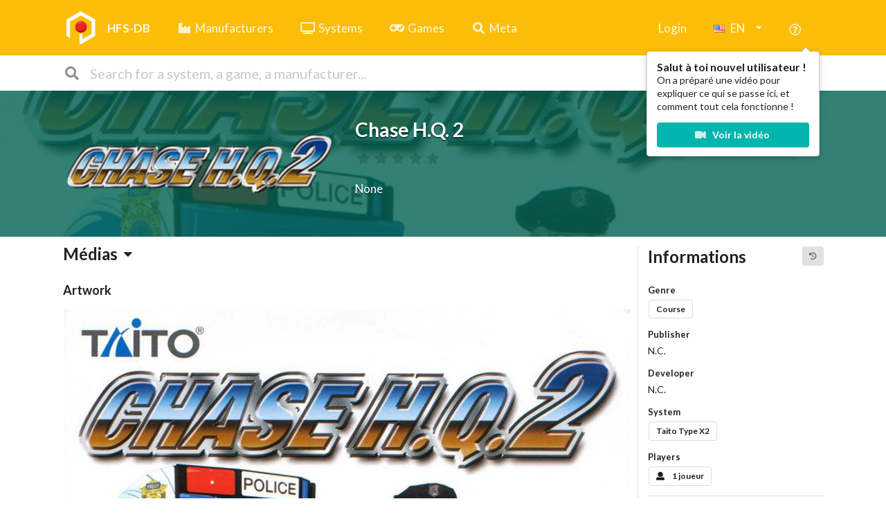

--- FILE ---
content_type: text/html; charset=utf-8
request_url: https://db.hfsplay.fr/games/75270-chase-hq-2?lang=en
body_size: 65370
content:










<!doctype html>
<html lang="en">
<head>
    
    <meta charset="UTF-8">
    <meta name="viewport" content="width=device-width, user-scalable=no, initial-scale=1.0, maximum-scale=1.0, minimum-scale=1.0">
    <meta http-equiv="X-UA-Compatible" content="ie=edge">


    <!-- Statics -->
    <link rel="stylesheet" href="/static/semantic.min.css">
    <link rel="stylesheet" href="/static/css/style.css">
    <link rel="stylesheet" href="/static/jquery-ui/jquery-ui.css"/>
    <link rel="stylesheet" href="/static/jquery-ui/jquery-ui.theme.css"/>

    <link rel="stylesheet" href="/static/jquery.toast.css">
    <link rel="stylesheet" href="/static/css/dropzone.css"/>

    <script src="/jsi18n/"></script>
    <script src="/static/jquery-3.2.0.min.js"></script>
    <script src="/static/jquery-ui/jquery-ui.js"></script>
    <script src="/static/jquery.toast.js"></script>
    <script src="/static/semantic.min.js"></script>
    <script src="/static/dropzone.js"></script>
    <script src="/static/hotkeys.min.js"></script>
    <script src="/static/imagesloaded.pkgd.min.js"></script>
    <script src="/static/hash/crc32.js"></script>
    <script src="/static/hash/forge.min.js"></script>

    <link rel="apple-touch-icon" sizes="57x57" href="/static/img/favicon/apple-icon-57x57.png">
    <link rel="apple-touch-icon" sizes="60x60" href="/static/img/favicon/apple-icon-60x60.png">
    <link rel="apple-touch-icon" sizes="72x72" href="/static/img/favicon/apple-icon-72x72.png">
    <link rel="apple-touch-icon" sizes="76x76" href="/static/img/favicon/apple-icon-76x76.png">
    <link rel="apple-touch-icon" sizes="114x114" href="/static/img/favicon/apple-icon-114x114.png">
    <link rel="apple-touch-icon" sizes="120x120" href="/static/img/favicon/apple-icon-120x120.png">
    <link rel="apple-touch-icon" sizes="144x144" href="/static/img/favicon/apple-icon-144x144.png">
    <link rel="apple-touch-icon" sizes="152x152" href="/static/img/favicon/apple-icon-152x152.png">
    <link rel="apple-touch-icon" sizes="180x180" href="/static/img/favicon/apple-icon-180x180.png">
    <link rel="icon" type="image/png" sizes="192x192"  href="/static/img/favicon/android-icon-192x192.png">
    <link rel="icon" type="image/png" sizes="32x32" href="/static/img/favicon/favicon-32x32.png">
    <link rel="icon" type="image/png" sizes="96x96" href="/static/img/favicon/favicon-96x96.png">
    <link rel="icon" type="image/png" sizes="16x16" href="/static/img/favicon/favicon-16x16.png">
    <link rel="manifest" href="/static/img/favicon/manifest.json">
    <meta name="msapplication-TileColor" content="#ffffff">
    <meta name="msapplication-TileImage" content="/ms-icon-144x144.png">
    <meta name="theme-color" content="#ffffff">

    <!-- SEO -->
    
      <title>Chase H.Q. 2 — HFS DB</title>
      <meta name="description" content="None">
      <meta name="og:description" content="None">
      <meta property="og:title" content="Chase H.Q. 2 — HFS DB" />
      <meta property="og:type" content="VideoGame" />
      
        <meta property="og:image" content="/files/2019/07/15/Chase_H.Q._2-01_f7cwq5B.png" />
      
    
      <meta property="og:url" content="https://db.hfsplay.fr/games/75270-chase-hq-2?lang=en" />

    
</head>
<body class="">

<div id="container">
  <div id="hfsdb-topbar">
    <div id="menu" class="ui inverted yellow huge borderless menu">
      <div class="ui container widescreen">
        <a href="/" class="header item">
          <img id="logo" src="/static/img/logo_hfs.png">
            HFS-DB
        </a>
        <a href="/manufacturers" class="item">
          <i class="factory icon"></i> Manufacturers
        </a>
        <a href="/systems" class="item">
          <i class="tv icon"></i> Systems
        </a>
        <a href="/games" class="item">
          <i class="gamepad icon"></i> Games
        </a>
        <a href="/metadata" class="item">
          <i class="search icon"></i> Meta
        </a>


        <div class="right item">
          

        
          <a class="ui item" href="/account/login">Login</a>
        

        <div class="lang-select ui dropdown item" name="language">
          <i class="en flag"></i>EN<i class="dropdown icon"></i>
          <div class="menu">
            
              <div class="ui item" data-value="en" selected="selected">

                <i class="en flag"></i>EN
              </div>
            
              <div class="ui item" data-value="fr">

                <i class="fr flag"></i>FR
              </div>
            
          </div>
        </div>

        <a href="/faq" class="item help">
          <i class="question circle outline icon"></i>
        </a>
        
        <div class="ui special popup">
            <div class="header">Salut à toi nouvel utilisateur !</div>
            <p>
               On a préparé une vidéo pour
              expliquer ce qui se passe ici, et comment tout cela fonctionne !
            </p>
            <a href="/faq"
               class="ui teal fluid button">
            <i class="video icon"></i>
              Voir la vidéo
          </a>
        </div>
        </div>
      </div>

      <!-- MOBILE MENU -->
      <div class="ui container mobile" style="display:none;">
        <a href="/" class="header item">
          <img id="logo" src="/static/img/logo_hfs.png">
        </a>
        <span class="search item">
          <form class="ui category search" action="/search" method="POST" style="width:200px;">
            <input type="hidden" name="csrfmiddlewaretoken" value="kVQOK6AzGkygbTLZeWydPvfdVEueqAFlr0LpGlCTTaiez0vxqX4MS72Mau2AZanJ">
            <div class="ui fluid left icon input">
              <input id="search" type="text" class="prompt" name="q" placeholder="Search...">
              <i class="search icon"></i>
            </div>
          </form>
        </span>

        <div class="right menu">
          <div class="ui dropdown item menu-dropdown">
            <i class="bars icon"></i>
            <div class="menu">
              <div class="header">HFS-DB</div>
              <a href="/manufacturers" class="item">
                <i class="factory fa-fw icon"></i>
                Manufacturers
              </a>
              <a href="/systems" class="item">
                <i class="tv fa-fw icon"></i>
                Systems
              </a>
              <a href="/games" class="item">
                <i class="gamepad fa-fw icon"></i>
                Games
              </a>
              <div class="divider"></div>

              
                <div class="header">User</div>
                <a class="ui item" href="/account/login"><i class="sign-in fa-fw icon"></i> Login</a>
              
              <a href="/faq" class="item">
                <i class="question circle outline icon"></i> Help
              </a>
            </div>
          </div>
        </div>


      </div>
    </div>
    <!-- Search bar -->
    <div class="borderless menu widescreen" style="background:#fff;">
      <div class="ui container">
        <form id="search-form" class="ui fluid category search" action="/search" method="POST">
          <input type="hidden" name="csrfmiddlewaretoken" value="kVQOK6AzGkygbTLZeWydPvfdVEueqAFlr0LpGlCTTaiez0vxqX4MS72Mau2AZanJ">
          <div class="ui fluid left icon input huge">
            <input id="search" type="text" class="prompt" name="q" placeholder="Search for a system, a game, a manufacturer...">
            <i class="search icon"></i>
          </div>
        </form>
      </div>
    </div>


    <!--ALT MENU WHEN SCROLLED-->
    <div id="alt-menu">

      <div class="ui inverted yellow borderless menu" style="border-radius:0;">
        <div class="ui container">
          <a href="/" class="header item">
            <img id="logo" src="/static/img/logo_hfs.png">
              HFS-DB
          </a>
          <a href="/manufacturers" class="item" title="Manufacturers">
            <i class="factory icon"></i>
          </a>
          <a href="/systems" class="item" title="Systems">
            <i class="tv icon"></i>
          </a>
          <a href="/games" class="item" title=" Games">
            <i class="gamepad icon"></i>
          </a>

          <span class="search item">
            <form class="ui category search" action="/search" method="POST" style="width:350px;">
              <input type="hidden" name="csrfmiddlewaretoken" value="kVQOK6AzGkygbTLZeWydPvfdVEueqAFlr0LpGlCTTaiez0vxqX4MS72Mau2AZanJ">
              <div class="ui fluid left icon input">
                <input id="search" type="text" class="prompt" name="q" placeholder="Search for a system, a game, a manufacturer...">
                <i class="search icon"></i>
              </div>
            </form>
          </span>

          <div class="right item">
          

          
            <a class="ui item" href="/account/login">Login</a>
          
            <a href="/faq" class="item" title="Help">
              <i class="question circle outline icon"></i>
            </a>

          </div>
        </div>
      </div>
    </div>


  </div>


<script>
  // using jQuery
  var csrftoken = jQuery("[name=csrfmiddlewaretoken]").val();

  function csrfSafeMethod(method) {
      // these HTTP methods do not require CSRF protection
      return (/^(GET|HEAD|OPTIONS|TRACE)$/.test(method));
  }
  // set csrf header
  $.ajaxSetup({
      beforeSend: function(xhr, settings) {
          if (!csrfSafeMethod(settings.type) && !this.crossDomain) {
              xhr.setRequestHeader("X-CSRFToken", csrftoken);
          }
      }
  });

  $('.lang-select').dropdown({
      preserveHTML: true,
      onChange: function(val, text, item) {
          $.post("/i18n/", {next: "", language: val})
          location.reload();
      }
  });

  $('.menu-dropdown,.user-dropdown').dropdown();

  // Widescreen/mobile menus
  if(document.documentElement.clientWidth < 768){
      window.isMobile = true;
      $('#hfsdb-topbar').find('.widescreen').hide();
      $('#hfsdb-topbar').find('.mobile').show();
  }


  // Fixed Menu switch
  window.isScrolled = false;
  window.addEventListener('scroll', function(e) {
    // No need to swap on mobile screens
    if(window.isMobile) return false;

    // Swapping
    if(window.scrollY > 130 && !window.isScrolled){
      window.isScrolled = true;
      $('#alt-menu').addClass('active');
    }
    if(window.scrollY <= 130 && window.isScrolled){
      window.isScrolled = false;
      $('#alt-menu').removeClass('active');
    }
  });

  // Hotkeys
  hotkeys('h', function(event, handler){ window.location = '/'; });
  hotkeys('r', function(event, handler){ window.location = '/review'; });
  hotkeys('u', function(event, handler){ window.location = '/users'; });
  hotkeys('a', function(event, handler){ window.location = '/account/'; });
  hotkeys('g', function(event, handler){ window.location = '/games'; });
  hotkeys('s', function(event, handler){ window.location = '/systems'; });
  hotkeys('m', function(event, handler){ window.location = '/manufacturers'; });

  // Cookie handling
  function setCookie(cname, cvalue, exdays) {
    var d = new Date();
    d.setTime(d.getTime() + (exdays * 24 * 60 * 60 * 1000));
    var expires = "expires=" + d.toUTCString();
    document.cookie = cname + "=" + cvalue + ";" + expires + ";path=/";
  }

  function getCookie(cname) {
    var name = cname + "=";
    var ca = document.cookie.split(';');
    for (var i = 0; i < ca.length; i++) {
      var c = ca[i];
      while (c.charAt(0) == ' ') {
        c = c.substring(1);
      }
      if (c.indexOf(name) == 0) {
        return c.substring(name.length, c.length);
      }
    }
    return false;
  }

  if (!getCookie('welcome')) {
    // Fist time visit
    $('.help.item').popup({inline: true, hoverable: true});
    $('.help.item').popup('show');
    setCookie('welcome', 1, 360);
  }

</script>

  <!-- ADD FILES -->
  <div id="dragging-message">
    <h1 class="ui icon header">
      <i class="file outline icon"></i>
      <div class="content">
        Add medias
        <div class="sub header">Drop your files on this page to add to the current database item</div>
      </div>
    </h1>
  </div>

  <!-- Page Contents -->
  <div id="main-container" class="ui container">

  <!-- warning message -->
  










<div class="ui stackable grid container" style="margin-top:0;position:relative">

  






 <!-- Game header -->
<div class="one column row">
  <div class="column green">
    <div class="ui stackable grid">
      <div class="row centered" style="padding:3em 0" id="item-header">
        <div
            id="underlay"
            class="imgload"
            style="background-image:url('/files/2019/07/15/Chase_H.Q._2-01_CoKPFdo.jpg')"
        ></div>
        <div class="underlay-dimmer"></div>


        <div class="six wide column">
          
            <img class="ui fluid image imgload"
                 src="/files/2019/07/15/Chase_H.Q._2-01_f7cwq5B.png">
          
        </div>


        <div class="ten wide column">
          <h1 class="ui header inverted">
            <span class="editable"
                  name='name'
                  type='text'
                  placeholder="Game title...">Chase H.Q. 2</span>
            
            
          </h1>
          <div class="ui huge star rating"></div>
          <br>
          <br>
          <div id="item-description" class="editable" name='description' type='textarea'
               placeholder="Game description..."><p>None</p></div>
        </div>
      </div>
    </div>
  </div>
</div>

<script type="text/javascript">
  $('.rating')
    .rating({
      initialRating: 0,
      maxRating: 5,
      onRate: function (value) {
        $.ajax({
          url: '/games/75270/rating',
          type: 'post',
          data: {value: String(value)},
          dataType: 'json',
          success: function(msg) {
            if (msg.detail == 'ok') {
              $.toast({icon:'success', text: 'Saved, thank you for rating this game !', position: 'top-right'});
            } else {
              $.toast({icon:'error', text: msg.detail, position: 'top-right'});
            }
          }
        });
      }
    });
</script>

  <!-- PARENT DEFINITION -->
  

  <div class="divided row">

    <!-- MEDIAS & CHILDREN -->
    <div class="twelve wide column medias-column">
      




  <!-- Medias -->
  <div class="one column row" id="medias">
    

    
    <h2 class="ui header">
      Médias
      <div class="ui inline dropdown">
        <i class="dropdown icon"></i>
        <div class="menu">
          
            <a class="item" href="#medias-artwork">
              Artwork
              (1)
            </a>
          
            <a class="item" href="#medias-document">
              Document
              (1)
            </a>
          
            <a class="item" href="#medias-logo">
              Logo
              (1)
            </a>
          
            <a class="item" href="#medias-screenshot">
              Screenshot
              (1)
            </a>
          
            <a class="item" href="#medias-theme">
              Theme
              (1)
            </a>
          
            <a class="item" href="#medias-video">
              Video
              (1)
            </a>
          
            <a class="item" href="#medias-wheel">
              Wheel
              (1)
            </a>
          
        </div>
      </div>
    </h2>
    <div class="ui padded grid">
    
      
      <div class="row media-row" id="medias-artwork">
      <div class="column ui gallery-tab">
      <h3 class="ui header">Artwork</h3>

        
          <div class="ui image artwork gallery-item-container"
             data-x="1280"
             data-y="720"
             data-picture="True"
             data-type="artwork"
             data-media-id="435310"
        >
          <div class="ui dimmer" data-ext="jpg" style="cursor:pointer;">
            <div class="content">
              <div class="center">
                <h3 class="ui inverted header">
                  
                  
                </h3>
                
                  <div class="ui subheader">conceptart</div>
                
                <br/>
                
                  <div class="ui inverted basic button show-media" data-src="/files/2019/07/15/Chase_H.Q._2-01_CoKPFdo.jpg">View</div>
                
                
              </div>
            </div>
          </div>
          
            <div class="ui image gallery-item imgload" style="background:url('/files/2019/07/15/Chase_H.Q._2-01_CoKPFdo.jpg.1024x768_q50_crop-scale.jpg');"></div>
          
        </div>
        
      </div>
    </div>
    <div class="non-picture-items-artwork" style="padding:0;"></div>
      
    
      
      <div class="row media-row" id="medias-document">
      <div class="column ui gallery-tab">
      <h3 class="ui header">Document</h3>

        
          <div class="ui image document gallery-item-container"
             data-x="850"
             data-y="1194"
             data-picture="True"
             data-type="document"
             data-media-id="435207"
        >
          <div class="ui dimmer" data-ext="jpg" style="cursor:pointer;">
            <div class="content">
              <div class="center">
                <h3 class="ui inverted header">
                  
                  
                </h3>
                
                  <div class="ui subheader">pub</div>
                
                <br/>
                
                  <div class="ui inverted basic button show-media" data-src="/files/2019/07/15/Chase_H.Q._2-01_E0F6ZU0.jpg">View</div>
                
                
              </div>
            </div>
          </div>
          
            <div class="ui image gallery-item imgload" style="background:url('/files/2019/07/15/Chase_H.Q._2-01_E0F6ZU0.jpg.1024x768_q50_crop-scale.jpg');"></div>
          
        </div>
        
      </div>
    </div>
    <div class="non-picture-items-document" style="padding:0;"></div>
      
    
      
      <div class="row media-row" id="medias-logo">
      <div class="column ui gallery-tab">
      <h3 class="ui header">Logo</h3>

        
          <div class="ui image logo gallery-item-container"
             data-x="800"
             data-y="256"
             data-picture="True"
             data-type="logo"
             data-media-id="435206"
        >
          <div class="ui dimmer" data-ext="png" style="cursor:pointer;">
            <div class="content">
              <div class="center">
                <h3 class="ui inverted header">
                  
                  
                </h3>
                
                <br/>
                
                  <div class="ui inverted basic button show-media" data-src="/files/2019/07/15/Chase_H.Q._2-01_f7cwq5B.png">View</div>
                
                
              </div>
            </div>
          </div>
          
            <div class="ui image gallery-item imgload" style="background:url('/files/2019/07/15/Chase_H.Q._2-01_f7cwq5B.png.1024x768_q50_crop-scale.png');"></div>
          
        </div>
        
      </div>
    </div>
    <div class="non-picture-items-logo" style="padding:0;"></div>
      
    
      
      <div class="row media-row" id="medias-screenshot">
      <div class="column ui gallery-tab">
      <h3 class="ui header">Screenshot</h3>

        
          <div class="ui image screenshot gallery-item-container"
             data-x="1008"
             data-y="729"
             data-picture="True"
             data-type="screenshot"
             data-media-id="435500"
        >
          <div class="ui dimmer" data-ext="png" style="cursor:pointer;">
            <div class="content">
              <div class="center">
                <h3 class="ui inverted header">
                  
                  
                </h3>
                
                  <div class="ui subheader">title</div>
                
                <br/>
                
                  <div class="ui inverted basic button show-media" data-src="/files/2019/07/15/Chase_H.Q._2-01_qJFeFnN.png">View</div>
                
                
              </div>
            </div>
          </div>
          
            <div class="ui image gallery-item imgload" style="background:url('/files/2019/07/15/Chase_H.Q._2-01_qJFeFnN.png.1024x768_q50_crop-scale.jpg');"></div>
          
        </div>
        
      </div>
    </div>
    <div class="non-picture-items-screenshot" style="padding:0;"></div>
      
    
      
      <div class="row media-row" id="medias-theme">
      <div class="column ui gallery-tab">
      <h3 class="ui header">Theme</h3>

        
          <div class="ui image theme gallery-item-container"
             data-x="0"
             data-y="0"
             data-picture="False"
             data-type="theme"
             data-media-id="450272"
        >
          <div class="ui dimmer" data-ext="zip" style="cursor:pointer;">
            <div class="content">
              <div class="center">
                <h3 class="ui inverted header">
                  
                  
                </h3>
                
                  <div class="ui subheader">hyperspin</div>
                
                <br/>
                
                  <a class="ui inverted basic button open-media" href="/files/2019/07/30/Chase_H.Q._2_ROIrLIe.zip" target="_blank">View</a>
                
                
              </div>
            </div>
          </div>
          
            <div class="ui image gallery-item zip-item">
              <i class="huge file archive outline icon inverted"></i>
              <h2 class="ui inverted header">N.C.</h2>
            </div>
          
        </div>
        
      </div>
    </div>
    <div class="non-picture-items-theme" style="padding:0;"></div>
      
    
      
      <div class="row media-row" id="medias-video">
      <div class="column ui gallery-tab">
      <h3 class="ui header">Video</h3>

        
          <div class="ui image video gallery-item-container"
             data-x="0"
             data-y="0"
             data-picture="False"
             data-type="video"
             data-media-id="450279"
        >
          <div class="ui dimmer" data-ext="mp4" style="cursor:pointer;">
            <div class="content">
              <div class="center">
                <h3 class="ui inverted header">
                  
                  
                </h3>
                
                <br/>
                
                  <a class="ui inverted basic button open-media" href="/files/2019/07/30/Chase_H.Q._2_mGQsway.mp4" target="_blank">View</a>
                
                
              </div>
            </div>
          </div>
          
            <video controls style="z-index:2;width:100%">
              <source src="/files/2019/07/30/Chase_H.Q._2_mGQsway.mp4" type="video/mp4">
              Your browser does not support the video tag.
            </video>
          
        </div>
        
      </div>
    </div>
    <div class="non-picture-items-video" style="padding:0;"></div>
      
    
      
      <div class="row media-row" id="medias-wheel">
      <div class="column ui gallery-tab">
      <h3 class="ui header">Wheel</h3>

        
          <div class="ui image wheel gallery-item-container"
             data-x="408"
             data-y="272"
             data-picture="True"
             data-type="wheel"
             data-media-id="450271"
        >
          <div class="ui dimmer" data-ext="png" style="cursor:pointer;">
            <div class="content">
              <div class="center">
                <h3 class="ui inverted header">
                  
                  
                </h3>
                
                  <div class="ui subheader">carbon</div>
                
                <br/>
                
                  <div class="ui inverted basic button show-media" data-src="/files/2019/07/30/Chase_H.Q._2_dU03QDn.png">View</div>
                
                
              </div>
            </div>
          </div>
          
            <div class="ui image gallery-item imgload" style="background:url('/files/2019/07/30/Chase_H.Q._2_dU03QDn.png.1024x768_q50_crop-scale.png');"></div>
          
        </div>
        
      </div>
    </div>
    <div class="non-picture-items-wheel" style="padding:0;"></div>
      
    
    </div>
    

    <!-- FORM EDITION MEDIA -->
    <div class="ui tiny modal edit-media-modal">
      <div class="header">Header</div>
      <div class="content">
        <form class="ui form">
          <div class="field">
            <label>Media type</label>
            <select name='type' class="ui compact dropdown">
              
                <option value="artwork">Artwork</option>
              
                <option value="bezel">Bezel</option>
              
                <option value="bios">Bios</option>
              
                <option value="cover2d">Cover 2D</option>
              
                <option value="cover3d">Cover 3D</option>
              
                <option value="document">Document</option>
              
                <option value="hardware">Hardware</option>
              
                <option value="instructioncard">Instruction card</option>
              
                <option value="logo">Logo</option>
              
                <option value="marquee">Marquee</option>
              
                <option value="manual">Manual</option>
              
                <option value="rom">Rom</option>
              
                <option value="screenshot">Screenshot</option>
              
                <option value="theme">Theme</option>
              
                <option value="video">Video</option>
              
                <option value="wallpaper">Wallpaper</option>
              
                <option value="wheel">Wheel</option>
              
            </select>
          </div>
          <div class="field">
            <label><span class="type" style="text-transform: capitalize;">Media</span> type</label>
            <input type="text" class="meta" nocreate/>
          </div>
          <div class="field">
            <label>Region</label>
            <select name='region' class="ui compact dropdown">
              <option value="">Select region</option>
              
                <option value="PAL">Europe</option>
              
                <option value="US">United States</option>
              
                <option value="JPN">Japan</option>
              
                <option value="WORLD">World</option>
              
            </select>
          </div>
          <input type="hidden" name="id"/>
        </form>
    </div>
    <div class="actions">
      <div class="ui positive button edit-save">Save changes</div>
      <div class="ui button edit-cancel">Cancel</div>
    </div>
  </div>

    <!--HASHES AND ROMS-->
    
      
    
      
    
      
    
      
    
      
    
      
    
      
    


    <!--ADD MEDIAS-->
    <div class="ui long modal addmedias">
      <div class="header">Add medias to this Game</div>

      <!--CONTENT-->
      <div class="scrolling content upload-frame">
        <span class="fileupload-process">
          <div id="total-progress" class="progress" role="progressbar" aria-valuemin="0" aria-valuemax="100" aria-valuenow="0" style="opacity: 0;">
            <div class="progress-bar progress-bar-success" style="width:0%;" data-dz-uploadprogress=""></div>
          </div>
        </span>

        <div class="ui icon message success success-message" style="display:none;">
          <i class="check icon"></i>
          <div class="content">
            <div class="header">
              Thanks for your help !
            </div>
            <p>Your files will be available as soon as they're approved.</p>
          </div>
        </div>

        <div id="previews" class="ui divided items">
          <div id="template" class="file-row item">
            <!-- This is used as the file preview template -->
              <div class="image preview">
                  <img data-dz-thumbnail />
                  <div class="ui bottom attached green progress" role="progressbar" aria-valuemin="0" aria-valuemax="100" aria-valuenow="0">
                    <div class="progress-bar progress-bar-success bar" style="width:0%;" data-dz-uploadprogress></div>
                  </div>
              </div>
              <div class="content">
                  <div class="size right floated meta" data-dz-size></div>
                  <span class="name header" data-dz-name></span><br/>
                  <div data-dz-errormessage class="ui error message" style="display:none;"></div>
                <br/>
                <div class="ui three columns grid form">
                  <div class="column">
                    <div class="field">
                      <label>Media type</label>
                      <select name='type' class="ui compact dropdown">
                        
                          <option value="artwork">Artwork</option>
                        
                          <option value="bezel">Bezel</option>
                        
                          <option value="bios">Bios</option>
                        
                          <option value="cover2d">Cover 2D</option>
                        
                          <option value="cover3d">Cover 3D</option>
                        
                          <option value="document">Document</option>
                        
                          <option value="hardware">Hardware</option>
                        
                          <option value="instructioncard">Instruction card</option>
                        
                          <option value="logo">Logo</option>
                        
                          <option value="marquee">Marquee</option>
                        
                          <option value="manual">Manual</option>
                        
                          <option value="rom">Rom</option>
                        
                          <option value="screenshot">Screenshot</option>
                        
                          <option value="theme">Theme</option>
                        
                          <option value="video">Video</option>
                        
                          <option value="wallpaper">Wallpaper</option>
                        
                          <option value="wheel">Wheel</option>
                        
                      </select>
                    </div>
                  </div>

                  <div class="column">
                    <div class="ui input compact">
                      <div class="field">
                        <label>Author</label>
                        <input type='text' name='author' placeholder='Author name'>
                      </div>
                    </div>
                  </div>

                  <div class="column">
                    <div class="field">
                      <label>License</label>
                      <select name='license' class="ui compact dropdown">
                        <option value="">Select license</option>
                        
                        <option value="CC BY">CC BY</option>
                        
                        <option value="CC BY-SA">CC BY-SA</option>
                        
                        <option value="CC BY-ND">CC BY-ND</option>
                        
                        <option value="CC BY-NC-SA">CC BY-NC-SA</option>
                        
                        <option value="CC BY-NC-ND">CC BY-NC-ND</option>
                        
                      </select>
                    </div>
                  </div>

                  <div class="height wide column media-metas">
                    <!--AUTOCOMPLETE META TYPE MEDIA-->
                    <div class="field meta-field">
                    </div>
                  </div>

                  <div class="height wide column">
                    <div class="field">
                      <label>Region</label>
                      <select name='region' class="ui compact dropdown">
                        <option value="" disabled>Select region</option>
                        
                        <option value="PAL" >Europe</option>
                        
                        <option value="US" >United States</option>
                        
                        <option value="JPN" >Japan</option>
                        
                        <option value="WORLD" selected="true">World</option>
                        
                      </select>
                    </div>
                  </div>
                </div>
                <div class="extra">
                  <button data-dz-remove class="btn btn-warning cancel ui button icon labeled">
                      <i class="icon close"></i>
                      <span>Cancel</span>
                  </button>
                </div>
              </div>
          </div>
        </div>
      </div>


      <!--ACTIONS-->
      <div id='actions' class="ui actions">

        <a class="hashes ui yellow icon labeled button" style="float: left;">
          <i class="icon barcode"></i>
          Only send hashes !
        </a>

        <a class="fileinput-button ui icon labeled button">
          <i class="icon plus"></i>
          Add more medias !
        </a>
        <a class="start ui green icon labeled button">
          <i class="icon upload"></i>
          Start upload
        </a>
        <a class="cancel ui red icon labeled button">
          <i class="icon close"></i>
          Cancel
        </a>
      </div>

</div>

    <!--LIGHTBOX-->
    <div class="ui modal lightbox">
      <img class="ui fluid image" src="">
    </div>
  </div>

  <script>
    $(document).ready(function () {

      $('.ui.dropdown').dropdown();
      // Grid medias
      $('.media-row').each(function () {
        //console.group();
        var parentWidth = $(this).find('.gallery-tab').innerWidth();
        var totalWidth = 0;
        var currentRow = [];
        var targetHeight = 200;
        var totalPic = $(this).find('.gallery-item-container[data-picture="True"]').length
        var actualY = 35;
        var gridGutter = 0;

        //console.group();
        $(this).find('.gallery-item-container[data-picture="True"]').each(function (i, value) {
          //console.log('Picture found', i, $(this));
          $(this).attr('data-x-ratio', parseInt($(this).data('x')) / parseInt($(this).data('y')));
          var currentWidth = parseInt($(this).data('x')) * (targetHeight / parseInt($(this).data('y'))) + (gridGutter * 2);
          //console.log('Set width for targetHeight:',$(this).data('x'), ' -> ', currentWidth);

          if ((totalWidth + currentWidth < parentWidth) && (i < totalPic - 1)) {
            // Still got space, stacking
            //console.log('Total width:',totalWidth + currentWidth, 'Parent width:',parentWidth, 'Still got space');
            totalWidth += currentWidth;
            currentRow.push($(this));
          } else {
            // No more space, adjust
            //console.log('Total width:',totalWidth + currentWidth, 'Parent width:',parentWidth, 'No more space');

            totalWidth += currentWidth;
            currentRow.push($(this));

            var rowRatio = parentWidth / (totalWidth - gridGutter * currentRow.length * 2);
            //console.log('Complete row:', currentRow.length, ' items');

            var actualX = gridGutter;
            var correctHeight = targetHeight * rowRatio;
            var correctWidth = 0;
            //console.log('Row results: totalwidth=', totalWidth, 'rowRatio=', rowRatio, 'CorrectHeight=', correctHeight);

            $(currentRow).each(function () {
              
              correctWidth = (correctHeight / parseFloat($(this).data('y'))) * parseFloat($(this).data('x'));
              //console.log('Picture insert:' , $(this), 'CorrectWidth = ',  correctWidth , 'x', parseFloat($(this).data('x-ratio')), ' = ', correctHeight);
              $(this).css(
                {
                  position: 'absolute',
                  height: correctHeight + 'px',
                  width: correctWidth + 'px',
                  left: actualX,
                  top: actualY
                }
              );
              actualX += correctWidth + gridGutter;
            })
            actualY += correctHeight + gridGutter;
            $(this).parent().css({height: actualY});
            totalWidth = 0;
            currentRow = [];
            //console.log('End row insertion -> actualX:',actualX, 'actualY', actualY)
            //console.groupEnd();
            //if(i < totalPic - 1) console.group();
          }
        });
        $(this).find('.gallery-item-container[data-picture="False"]').each(function (i, value) {
          var item = $(this).detach();
          var type = $(this).data('type');
          item.appendTo($('#medias').find('.non-picture-items-' + type));
        });

        //console.groupEnd();
      });

      $('.gallery-item-container .dimmer').click(function (e) {
        e.stopPropagation();
        $(this).find('.show-media').click();
        
      })

      $('.show-media').on('click', function (e) {
        e.stopPropagation();
        var src = $(this).data('src');
        var modal = $('.ui.modal.lightbox');
        modal.children('img').attr('src', src).on('click', function () {
          modal.modal('hide');
        });
        modal.modal('show');
      });
    });
  </script>

  
  <script>
    $(document).ready(function () {
      $('.edit-media').on('click', function(e){
        e.stopPropagation();
        e.preventDefault();
        var modalEl = $('.edit-media-modal');
        modalEl.find('.header').text('Edit media: ' + $(this).data('name'));
        modalEl.find('span.type').text($(this).data('type'));
        modalEl.find('select[name="type"]').dropdown('set selected', $(this).data('type'));
        modalEl.find('select[name="region"]').dropdown('set selected', $(this).data('region'));
        modalEl.find('select[name="type"]').change(function(e){
          modalEl.find('span.type').text(e.target.value);
          modalEl.find('input.meta')
              .attr('name', e.target.value + 'type')
              .attr('autocomplete', '/metadata/' +  e.target.value + 'type')
              .val('');
          modalEl.find('input.editable[type="hidden"]').remove()
          autoCompletizeInput(modalEl.find('input.meta'), modalEl.find('input.meta').parent());
        });
        modalEl.find('select[name="type"]').change();
        modalEl.find('input.meta').val($(this).data('metavalue'));
        modalEl.find('input[name="id"]').val($(this).data('id'));
        modalEl.modal('show');
        autoCompletizeInput(modalEl.find('input.meta'), modalEl.find('input.meta').parent());
      });

      $('.edit-media-modal').find('.edit-save').click(function(e){
        $.ajax({
          method: "POST",
          url: window.location.href.split('?')[0] + '/editmedia',
          data: $('.edit-media-modal').find('form').serialize()
        })
          .done(function(html){
            $.toast({icon:'success', text: 'Your changes were submitted', position: 'top-right'});
          })
          .fail(function(html){
            $.toast({icon:'error', text: 'No changes were made', position: 'top-right'});
          });
      });

      $('.edit-media-modal').find('.edit-cancel').click(function(e){
        $('.edit-media-modal').modal('hide');
      });

      $('select[name="type"] option').sort(function(a,b) {
          if(a.text & b.text){
           return a.text() > b.text();
          }
      }).appendTo('select[name="type"]');

    });
  </script>
  


      






  <div class="ui one column row">
    <br>
    
      <h2 class="sixteen wide field header">Other games</h2><br>
    
    
    
  </div>
  <div class="ui four stackable cards">
    
      <a class="ui card" href="/games/239461-persona-4-the-ultimate-in-mayonaka-arena?lang=en">
        <div class="image">
          <img src="/files/2020/04/10/Persona_4_-_The_Ultimate_in_Mayonaka_Arena_1_8m4yTvA.png.266x200_q50_crop-scale.png">
        </div>
        <div class="content">
          <div class="header">
            Persona 4: The Ultimate in Mayonaka Arena
          </div>
          <div class="meta">
            
              Taito Type X2
            
          </div>
          
            <div class="description">
              <p>
                Le scénario prend place à Inaba, 2 mois après la fin de l&#39;aventure RPG, le Midnight Channel est tou…
              </p>
            </div>
          
          <div class="extra content"></div>
        </div>
      </a>
    
      <a class="ui card" href="/games/79941-samurai-spirits-sen?lang=en">
        <div class="image">
          <img src="/files/2019/07/15/Samurai_Shodown__Edge_of_Destiny-01_mHia4V7.png.266x200_q50_crop-scale.png">
        </div>
        <div class="content">
          <div class="header">
            Samurai Spirits Sen
          </div>
          <div class="meta">
            
              Taito Type X2
            
          </div>
          
            <div class="description">
              <p>
                None
              </p>
            </div>
          
          <div class="extra content"></div>
        </div>
      </a>
    
      <a class="ui card" href="/games/76782-goketsuji-ichizoku-matsuri-senzo-kuyou?lang=en">
        <div class="image">
          <img src="/files/2019/07/15/Gouketsuji_Ichizoku__Senzo_Kuyou-01_mExM80E.png.266x200_q50_crop-scale.png">
        </div>
        <div class="content">
          <div class="header">
            Goketsuji Ichizoku: Matsuri Senzo Kuyou
          </div>
          <div class="meta">
            
              Taito Type X2
            
          </div>
          
            <div class="description">
              <p>
                None
              </p>
            </div>
          
          <div class="extra content"></div>
        </div>
      </a>
    
      <a class="ui card" href="/games/75270-chase-hq-2?lang=en">
        <div class="image">
          <img src="/files/2019/07/15/Chase_H.Q._2-01_f7cwq5B.png.266x200_q50_crop-scale.png">
        </div>
        <div class="content">
          <div class="header">
            Chase H.Q. 2
          </div>
          <div class="meta">
            
              Taito Type X2
            
          </div>
          
            <div class="description">
              <p>
                None
              </p>
            </div>
          
          <div class="extra content"></div>
        </div>
      </a>
    
  </div>
  
    <div class="column">
      <br>
      <a class="ui right labeled icon button" href="/systems/75269-taito-type-x2/games?lang=en">
        See all Taito Type X2 games
        <i class="right chevron icon"></i>
      </a>
    </div>
  
  
  


      







    </div>

    <!--METADATAS & CONTRIBUTE-->
    <div class="four wide column infos-column">
      





<!--METADATAS-->
<div class="column" id="metas">
  <div class="ui form">

    
    
    <h2 class="sixteen wide field header">
      Informations
      
      <a class="ui mini right floated icon button"
         title="See item history"
         href="/games/75270-chase-hq-2/history?lang=en"
      >
        <i class="ui history icon"></i>
      </a>
        
    </h2>
      <div class="field">
        <label>Genre</label>
        <div class="ui label basic">
          <span class="editable" type='text' autocomplete='/metadata/genre' name='genre' nocreate>Course</span>
        </div>
      </div>




      <div class="field">
        <label>Publisher</label>
        <span class="editable editor" type='text' autocomplete='/metadata/editor' name='editor'>N.C.</span>
      </div>
      <div class="field">
        <label>Developer</label>
        <span class="editable editor" type='text' autocomplete='/metadata/developer' name='developer'>N.C.</span>
      </div>

      <!--PARENT OBJECT-->
      <div class="field">
        <label>System</label>
        
          <a href="/systems/75269?lang=en" class="editable ui label basic" type='text' autocomplete='/system' name='system' nocreate>Taito Type X2</a>
        
      </div>






      <div class="field">
        <label>Players</label>
        <div class="ui label basic"><i class="user icon"></i>
          <span class="editable" type='text' autocomplete='/metadata/players' name='players' nocreate>1 joueur</span>
        </div>
      </div>

      <div class="ui divider"></div>

      <div class="ui accordion">
        <div class="title">
          <i class="dropdown icon"></i>
          <b>Regional ratings</b>
        </div>
        <div class="content">
          <div class="field">
            <label>Rating EUR</label>
            <div class="ui label basic">
              <span class="editable" type='text' autocomplete='/metadata/rating_eur' name='rating_eur' nocreate>PEGI-NR</span>
            </div>
          </div>
          <div class="field">
            <label>Rating USA</label>
            <div class="ui label basic">
              <span class="editable" type='text' autocomplete='/metadata/rating_usa' name='rating_usa' nocreate>N.C.</span>
            </div>
          </div>
          <div class="field">
            <label>Rating JPN</label>
            <div class="ui label basic">
              <span class="editable" type='text' autocomplete='/metadata/rating_jpn' name='rating_jpn' nocreate>N.C.</span>
            </div>
          </div>
        </div>
      </div>

      <div class="ui divider"></div>

      <div class="ui accordion">
        <div class="title">
          <i class="dropdown icon"></i>
          <b>Regional release dates</b>
        </div>
        <div class="content">
          <div class="field">
            <label>Release date PAL</label>
            <span class="editable" type='date' name='released_at_PAL' date=''>N.C.</span>
          </div>
          <div class="field">
            <label>Release date US</label>
            <span class="editable" type='date' name='released_at_US' date=''>N.C.</span>
          </div>
          <div class="field">
            <label>Release date JPN</label>
            <span class="editable" type='date' name='released_at_JPN' date=''>N.C.</span>
          </div>
          <div class="field">
            <label>Release date WORLD</label>
            <span class="editable" type='date' name='released_at_WORLD' date='2006-01-01'>01 Jan 2006</span>
          </div>
        </div>
      </div>

      <div class="ui divider"></div>

      <div class="ui accordion">
        <div class="title">
          <i class="dropdown icon"></i>
          <b>Resolutions</b>
        </div>
        <div class="content">
          <div class="field">
            <label>Resolution NTSC</label>
            <span class="editable with-resolution-popup" type='text' autocomplete='/metadata/resolution_ntsc' name='resolution_ntsc'>N.C.</span>
          </div>
          <div class="field">
            <label>Resolution PAL</label>
            <span class="editable with-resolution-popup" type='text' autocomplete='/metadata/resolution_pal' name='resolution_pal'>N.C.</span>
          </div>
        </div>
      </div>
    

    
    

    <!-- RESOLUTION POPUP -->
    <div class="ui resolution popup" style="width:800px;">
      <div class="header">Resolution</div>
      <br>
      <p>
        Resolutions must match the following format:<br>
        <b>[H.Res.]</b>x<b>[V.Res.]</b> <b>[V.Freq.]</b>
      </p>
      <p>
        Examples:<br>
        <b>320</b>x<b>224</b> <b>50.12</b><br>
        <b>1280</b>x<b>720</b> <b>60</b><br>
        <b>286</b>x<b>228</b> <b>59.1245</b><br>
      </p>
    </div>

  </div>
</div>
<div class="ui divider"></div>

      

<!-- CONTRIBUTE -->
<br>
<br>

<div class="column" id="contribute">
  <h3 class="ui shredder">Language</h3>

  <div class="ui fluid search selection dropdown lang-dropdown">
    <input type="hidden" name="country">
    <i class="dropdown icon"></i>
    <div class="default text">
      <i class="en flag"></i>
        en
    </div>
    <div class="menu">
      
      <a class="item  selected" href="?lang=en" data-value="en">
        <i class="en flag"></i>
        en
      </a>
      
      <a class="item " href="?lang=fr" data-value="fr">
        <i class="fr flag"></i>
        fr
      </a>
      
      <a class="item " href="?lang=de" data-value="de">
        <i class="de flag"></i>
        de
      </a>
      
      <a class="item " href="?lang=it" data-value="it">
        <i class="it flag"></i>
        it
      </a>
      
      <a class="item " href="?lang=es" data-value="es">
        <i class="es flag"></i>
        es
      </a>
      
      <a class="item " href="?lang=jp" data-value="jp">
        <i class="jp flag"></i>
        jp
      </a>
      
      <a class="item " href="?lang=pt" data-value="pt">
        <i class="pt flag"></i>
        pt
      </a>
      
    </div>
  </div>

  
    <h3 class="ui header">You want to help the community ?</h3>
    <p>All the medias were created by the HFSPlay community. We are always looking for help to create quality content.</p>
    <br/>
    <br/>
    <div class="ui grid centered">
      <a class="ui big yellow button" href="/account/login">Login !</a>
    </div>
  
  <br>
  <div class="ui divider"></div>

  
  

  <script>
    $('.lang-dropdown')
      .dropdown({
        action: 'hide'
      })
      .dropdown('set selected', '')
    ;

    $('.progress').progress();

    $('.input-comment').on('keyup', function () {
      var val = $(this).val();
      $('.progress').progress('set progress', val.length || 1);
      if (val.length > 240) {
        $(this).val(val.substring(0,240));
      }
    });

    $('.submit-comment').on('click', function (){
      $.ajax({
        url: '/games/75270/comment',
        type: 'post',
        data: {text: $('.input-comment').val()},
        dataType: 'json',
        success: function(msg) {
          if (msg.detail == 'ok') {
            $.toast({icon:'success', text: 'Saved, thank you for commenting this game !', position: 'top-right'});
            $('#contribute').load(window.location.href + ' #contribute');
          } else {
            $.toast({icon:'error', text: msg.detail, position: 'top-right'});
          }
        }
      });
    });
  </script>
</div>

    </div>

  </div>
</div>



<script>
  // kark stuff ==========================================================================
  if(window.innerWidth < 768){
      $('.medias-column').detach().insertAfter('.infos-column');
  }

  $('.ui.accordion').accordion({exclusive: false});

  // editable stuff ==========================================================================
  var ref_a = '';

  $('#edit-game').click(function() {
    $(this).hide();
    $('#edit-buttons').show();

    // DIY EDITABLE MOFOS
    $('.editable').each(function() {

        // Style FU
        var parent = $(this).parent()
        if (parent.hasClass('label')) { parent.removeClass('label').children('i.icon').remove() }
        $(this).removeClass('label');

        $(this).replaceWith(function() {
          // replace current elem with an input with all attrs
          var input = '';
          if ($(this).attr('type') == 'textarea') {
            input = $("<textarea>");
          } else {
            input = $("<input>");
          }

          $.each(this.attributes, function(i, attr) {
            input.attr(attr.name, attr.value);
          });

          if ($(this).attr('type') == 'date') {
            input.val($(this).attr('date'));
          } else {
            input.val($(this).text());
          }

          // if we have autocomplete attribute, show a list
          // of proposed values to the field
          // usage example: autocomplete='system'
          var autocomplete = input.attr('autocomplete');

          if (autocomplete !== undefined) {
            // We pass the parent so the "volatile" inputs can be manipulated as if it were already insrted.
            // Sad, but true.
            autoCompletizeInput(input, $(this).parent());
          }

          return input;
        });
    });

    $('.editable').each(function() {
      ref_a += $(this).attr('name') + $(this).val();
    });

    // RESOLUTION
    var resolutionRegex = /\d{2,4}x\d{2,4}\s\d{2,3}(.)?(\d{1,4})?/;
    $('input[name="resolution_pal"],input[name="resolution_ntsc"],input[name="resolution"]').on('keyup', function(e){
      if(!e.target.value) $(this).parent().removeClass('error');
      var res =  String(e.target.value).match(resolutionRegex);
      if(res){
        e.target.value = res[0];
        $(this).parent().removeClass('error');
      } else {
        $(this).parent().addClass('error');
      }
    });

    $('.editable.with-resolution-popup').popup({
        popup: '.resolution.popup',
        inline: true,
        // on: 'focus',
        setFluidWidth: false,
        position: 'left center'
      })
    ;


  });

  function autoCompletizeInput(input, parent){
    var name = input.attr('name');
    var nocreate = (input.attr('nocreate') !== undefined);
    var autocomplete = input.attr('autocomplete');

    // In case of input switching, remove any error attribute
    if (nocreate) input.closest('.field').removeClass('error');

    // create a hidden field that will contain id
    // of selected element from proposed list
    var hidden_field = $('<input>');
    hidden_field.attr('class', 'editable');
    hidden_field.attr('type', 'hidden');
    hidden_field.attr('name', 'id_' + name);
    hidden_field.attr('ref', input.val());

    // Insertion in the parent context
    parent.append(hidden_field);

    var values = [];

    var minLengthVal = 0;
    if (name == 'developer' || name == 'editor') {
      minLengthVal = 3;
    }

    $.ajax('/autocomplete'+autocomplete).done(function(res) {
      values = res;

      input.autocomplete({
        autoFocus: true,
        source: res,
        delay: 0,
        minLength: minLengthVal,
        select: function(e, ui) {
          // Triggers a document-wide custom event, facilitating input based custom
          // behavior
          $(document).trigger('change:' + name, {id: ui.item.id, label: ui.item.label});

          // on selection from given list, reference label value in 'ref' attribute
          // of hidden input element, so if any modification is done, we know it and
          // we can remove the id in the hidden field later
          hidden_field.val(ui.item.id);
          hidden_field.attr('ref', ui.item.label);
          if (nocreate) input.closest('.field').removeClass('error');
        },
        change: function(e, ui) {
          // on "nocreate" inputs, do not allow random strings
          if(nocreate && hidden_field.val() == -1) {
            input.val('');
          }
        }
      });
    });

    // FIX AUTOCOMPLETE EMPTY WHEN CLICKING AND ETC
    input.on("focus", function (e, ui) {
      input.autocomplete('search', '');
    });

    // we will only have an id in the hidden field
    // if the input value match an item from the given list.
    // else, value is nonexisting so set hidden val to -1
    input.keyup(function (e) {
      var found = values.find(function(item){ return input.val() === item.value; })
      if (found) {
        hidden_field.val(found.id);
        if (nocreate) input.closest('.field').removeClass('error');
      } else {
        hidden_field.val('-1');
        if (nocreate) input.closest('.field').addClass('error');
      }
    });
  }

  

  $('#edit-finish').click(function() {
    $(this).addClass('disabled');
    var data = {};
    var ref_b = '';
    $('.editable').each(function() {
        ref_b += $(this).attr('name') + $(this).val();
        data[$(this).attr('name')] = $(this).val();
    });

    if (ref_a == ref_b) {
      $.toast({icon:'info', text: 'No changes were made', position: 'top-right'});
      return;
    }

    data['lang'] = 'en';

    $.ajax({
      
      url: '/api/v1/dbitem/75270/revision',
      
      type: 'post',
      data: data,
      dataType: 'json',
      complete: function(msg) {
        if (msg.responseJSON.detail === 'ok') {
          $.toast({icon:'success', text: msg.responseJSON.detail, position: 'top-right'});
          window.location = "/games/" + msg.responseJSON.redirect + '?lang=en';
        } else {
          console.error(msg);
          $.toast({icon:'error', text: msg.responseJSON.errors, position: 'top-right'});
        }
      }
    });

  });

  $('#edit-delete').click(function() {
    $.ajax({
      url: '',
      type: 'delete',
      complete: function(msg) {
        if (msg.responseJSON.detail === 'ok') {
          $.toast({icon:'success', text: 'Marked for deletion', position: 'top-right'});
        } else {
          $.toast({icon:'error', text: 'Failed deleting object', position: 'top-right'});
        }
      }
    });

  });

  $('#edit-cancel').click(function() {
    
      window.location.reload();
    
  });


  // media deletion =============================================================================

  function deleteMedia(id, event) {
    event.stopPropagation();
    var data = {id: id};

    $.ajax({
      url: '/games/75270-chase-hq-2/unlinkmedia',
      type: 'post',
      data: data,
      dataType: 'json',
      complete: function(msg) {
        if (msg.responseJSON.detail == 'ok') {
          $.toast({icon:'success', text: 'Marked for deletion', position: 'top-right'});

        } else {
          $.toast({icon:'error', text: 'Failed deleting media', position: 'top-right'});
        }
      }
    });

  }

  // file upload stuff ==========================================================================

  

</script>




  </div>

  <br>

  <div id="footer" class="ui segment inverted " style="border-radius:0px;margin-bottom:0;">
    <div class="ui six column centered stackable grid">
      <div class="left floated column">
        <h4 class="ui inverted header">HFS-DB</h4>
        <div class="ui large list">
          <div class="item">
            <i class="factory fa-fw icon"></i>
            <div class="content">
              <a href="/manufacturers">Manufacturers</a>
            </div>
          </div>
          <div class="item">
            <i class="tv icon"></i>
            <div class="content">
              <a href="/systems">Systems</a>
            </div>
          </div>
          <div class="item">
            <i class="gamepad icon"></i>
            <div class="content">
              <a href="/games">Games</a>
            </div>
          </div>
        </div>
      </div>

      <div class="column">
        <h4 class="ui inverted header">HFSPlay</h4>
        <div class="ui large list">
          <div class="item">
            <i class="globe icon"></i>
            <div class="content">
              <a href="https://www.hfsplay.fr/">Blog</a>
            </div>
          </div>
          <div class="item">
            <i class="chat icon"></i>
            <div class="content">
              <a href="http://forum.hfsplay.fr/">Forum</a>
            </div>
          </div>
          <div class="item">
            <i class="discord icon"></i>
            <div class="content">
              <a href="https://discord.gg/hfsplay">Discord</a>
            </div>
          </div>
        </div>
      </div>

      <div class="right floated column">
        <h4 class="ui inverted header">ABOUT HFS-DB</h4>
        <div class="ui large list">
          <div class="item">
            <i class="mail icon"></i>
            <div class="content">
              <a href="mailto:contact@hfsplay.fr">Contact</a>
            </div>
          </div>
          <div class="item">
            <i class="help icon"></i>
            <div class="content">
              <a href="/faq">F.A.Q.</a>
            </div>
          </div>
        </div>
      </div>
    </div>

    <br>

    <div style="text-align:right;opacity:0.8;font-weight:bold;">
      <a href="https://www.facebook.com/HFSPlay/"><i class="facebook large icon"></i></a>
      <a href="https://twitter.com/HFSplay"><i class="twitter large icon"></i></a>
      <a href="https://www.youtube.com/channel/UCz_6ZIEbiKFiKldzvl-pxjA"><i class="youtube large icon"></i></a>
      ©HFSPlay - 2025
    </div>
  </div>

</div>


<div class="ui basic modal askmodal">
  <div class="ui icon header">
    <i class="pause circle icon"></i>
    <span id="askmodaltitle"></span>
  </div>
  <div class="ui content center aligned segment">
    <p><span id="askmodalcontent"></span></p>
  </div>
  <div class="actions">
    <div class="ui red basic cancel inverted button">
      <i class="remove icon"></i>
      No
    </div>
    <div class="ui green ok inverted button">
      <i class="checkmark icon"></i>
      Yes
    </div>
  </div>
</div>


<script>
  //implement askmodal for actions
  function askmodal(title, content, onsuccess) {
      $('#askmodaltitle').text(title);
      $('#askmodalcontent').html(content);

      $('.ui.basic.askmodal.modal').modal({
        closable  : false,
        onDeny    : function() {},
        onApprove : function() {
          onsuccess();
        }
      }).modal('show');
  }

  // Auto select language based on Django Detection
  $( document ).ready(function () {
    var lang = 'en';
    $('[data-lang]').hide();
    $('[data-lang^="' + lang.substr(0,2) + '-"]').show();

    // Search
    $('.ui.search').search({
      apiSettings: {
        url: '/livesearch/{query}',

        onResponse: function(response){
          $.each(response.results.systems.results, function(index, item) {
            item.title = item['name'] || 'Unknown'
            item.subtitle = item['manufacturer'] || 'Unknown manufacturer'
            item.url = '/systems/' + item.id + '-' + item.slug + '?lang=' + lang
          });
          $.each(response.results.games.results, function(index, item) {
            item.title = item['name'] || 'Unknown'
            item.subtitle = item['system'] || 'Unknown system'
            item.url = '/games/' + item.id + '-' + item.slug + '?lang=' + lang
          });
          return response;
        }
      },
      type: 'category',
      minCharacters : 3,
      showNoResults: true,
      fields: {
        categories      : 'results',     // array of categories (category view)
        categoryName    : 'name',        // name of category (category view)
        categoryResults : 'results',     // array of results (category view)
        description     : 'subtitle', // result description
        image           : 'image',       // result image
        price           : 'price',       // result price
        results         : 'results',     // array of results (standard)
        title           : 'title',       // result title
        action          : 'action',      // "view more" object name
        actionText      : 'text',        // "view more" text
        actionURL       : 'url'          // "view more" url
      }
    });

    // IMAGES LOADED FADE
    $('.imgload').imagesLoaded({background: true}).progress(function (instance, image) {
        if (image.isLoaded) {
            $(image.img).addClass('loaded');
            $(image.element).addClass('loaded');
        }
    })

    // check revisions and tooltip them
    function check_revisions() {
      if (Number(localStorage.userPrefs_activityNotifications) === 0) return false; // Checks user setting
      if (localStorage.last_id) {
        $.ajax('/api/v1/revisions?last_id='+localStorage.last_id).done(function(data) {
          var sorted = [];
          for (var r in data.revisions) { sorted.push([parseInt(r), data.revisions[r]]); }
          sorted.sort(function(a, b) { return a[0] - b[0]; });

          for (let [k, v] of sorted) {
            $.toast({text: v, position: 'top-left', hideAfter: 3000, loader: false, showHideTransition: 'slide'});
            localStorage.last_id = k;
          }
        });
      } else {
        $.ajax('/api/v1/revisions').done(function(data) {
          for (let [k, v] of Object.entries(data.revisions)) {
            localStorage.last_id = k;
          }
        });
      }
    }
    check_revisions();
    window.setInterval(check_revisions, 10000);
  });
</script>

<script type="text/javascript">
  var _paq = _paq || [];
  
  
  _paq.push(['trackPageView']);
  _paq.push(['enableLinkTracking']);
  (function() {
    var u="//pwk.hfsplay.fr/";
    _paq.push(['setTrackerUrl', u+'piwik.php']);
    _paq.push(['setSiteId', 1]);
    var d=document, g=d.createElement('script'), s=d.getElementsByTagName('script')[0];
    g.type='text/javascript'; g.async=true; g.defer=true; g.src=u+'piwik.js'; s.parentNode.insertBefore(g,s);
  })();
</script>
<noscript><p><img src="//pwk.hfsplay.fr/piwik.php?idsite=1" style="border:0;" alt="" /></p></noscript>

</body>
</html>



--- FILE ---
content_type: text/css; charset=utf-8
request_url: https://db.hfsplay.fr/static/css/style.css
body_size: 6540
content:
#container{
  display:grid;
  grid-template-columns: 20% auto 20%;
  grid-template-rows: auto auto;
  min-height:100vh;
}
#main-container {
  /*padding-top: 129px;*/
  /*min-height:100vh;*/
  grid-column: 1 / span 3;
  grid-row:2;
  transform-origin: top;
  transition: transform .2s ease-out, opacity .2s ease-out;
  transform: scale(1);
  opacity:1;
}
#main-container.dragging {
  transform: scale(0.9);
  opacity:0.2;
}
#dragging-message{
  position:fixed;
  top:50vh;
  left:50%;
  transition: opacity .2s ease-out;
  transform:translate3d(-50%,calc(-50% - 131px),0);
  opacity:0;
  pointer-events: none;
  background:rgba(255,255,255,0.5) !important;
}
#dragging-message.dragging{
  transform:translate3d(-50%,calc(-50% - 131px),0);
  opacity:1;
}

img#logo {
  margin-right:1em;
}

#hfsdb-topbar {
  /*position:fixed;*/
  /*top:0;*/
  /*left:0;*/
  /*width:100%;*/
  z-index:10;
  grid-column: 1 / span 3;
  width:100vw;
}
#alt-menu{
  position:fixed;
  top:0;
  left:0;
  width:100%;
  transition: transform .2s ease-out;
  transform:translateY(-100%);
  pointer-events: none;
}
#alt-menu.active{
  transform:translateY(0);
  pointer-events: auto;
}
#footer{
  background: #232526;  /* fallback for old browsers */
  grid-column: 1 / span 3;
}
#footer a{
  color: #fff !important;
}

#footer>.grid{
  opacity:0.8;
}
#footer .icon{
  width:25px;
}

#search{
  border:none;
}

.home-grid .grid-row{
  padding:0 !important;
}
.home-grid .column{
  padding:0 !important;
}
.home-grid .main.pic {
  height:300px;
}
.home-grid .grid-row>.column{
  overflow:hidden;
}

.home-grid .pic{
  background-position: center;
  background-size: cover;
  background-repeat: no-repeat;
  height:150px;
  transition: transform 1.5s ease, opacity 0.5s;
  transform:scale(1);
  opacity:0;
}

.home-grid .pic.active{
  opacity:1;
}

.home-grid .pic:after{
  display:block;
  content:'';
  height:100%;
  width:100%;
  background:rgba(0,0,0,0.3);
}
.home-grid .grid-row>.column:hover .pic {
  transform:scale(1.1);
}

.home-grid span.title{
  position:absolute;
  width:50%;
  left:10px;
  bottom:10px;
  color:#fff;
  font-size:1.4em;
  text-shadow:0 0 5px rgba(0,0,0,1);
}
.home-grid,.recent-grid{
  margin-top:2em !important;
}
.recent-grid .game-column{
  transition:background-color 1.5s ease;
  background: rgba(0,0,0,0);
}
.recent-grid .game-column:hover{
  transition:background-color 1.5s ease;
  background: rgba(0,0,0,0.1);
}

#item-header{
  text-shadow:0 2px 0 rgba(0,0,0,.5) !important;
}
#item-description{
  font-size:1.2rem;
}
#underlay {
  position:absolute;
  height:100%;
  width:100vw;
  content:'';
  margin-top:-3em;
  background-size:cover;
  background-position:center;
}

.underlay-dimmer {
  position:absolute;
  height:100%;
  width:100vw;
  content:'';
  margin-top:-3em;
  /*left:0;*/
  /*top:0;*/
  opacity:0.8;
  background:#006252;
}

#hfsdb-topbar>.menu,
#hfsdb-topbar>.icon.input>input {
  border-radius:0;
  margin-bottom:0;
}

#search-form,
#search-form input{
  width:100%;
}

#game-rating{
  background-color:rgba(0,0,0,0.5);
  color:rgba(255,255,255,0.8);
}

.gallery-tab{
  padding:0 !important;
  position:relative;
  /*min-height:calc(100vh - 126.5px - (45.19px * 3));*/
  /*text-align:center;*/
  /* page height - top fixed bar - tab bar = full height, no flicker gallery tabs */
}

.gallery-item-container{
  overflow:hidden;
  height:200px;
  width:200px;
  margin:2px !important;
}
.gallery-item-container.video {
  /*margin:0 !important;*/
  width:calc(50% - 4px);
  height:auto;
}
.gallery-item{
  height:100% !important;
  width:100% !important;
  background-size:cover !important;
  background-position:center !important;
  transition:transform 0.2s ease-out;
  transform: scale(1);
  text-align:center;
}
.gallery-item-container:hover > .gallery-item{
  transform:scale(1.05);
}
.gallery-item-container.video .dimmer{
  background: -moz-linear-gradient(top, rgba(0,0,0,1) 0%, rgba(0,0,0,0.5) 70%, rgba(0,0,0,0) 100%); /* FF3.6-15 */
  background: -webkit-linear-gradient(top, rgba(0,0,0,1) 0%,rgba(0,0,0,0.5) 70%,rgba(0,0,0,0) 100%); /* Chrome10-25,Safari5.1-6 */
  background: linear-gradient(to bottom, rgba(0,0,0,1) 0%,rgba(0,0,0,0.5) 70%,rgba(0,0,0,0) 100%); /* W3C, IE10+, FF16+, Chrome26+, Opera12+, Safari7+ */
  filter: progid:DXImageTransform.Microsoft.gradient( startColorstr='#000000', endColorstr='#00000000',GradientType=0 ); /* IE6-9 */
  height: 75%;
}
.gallery-item-container.video h2 {
  display:inline-block;
  margin:0 16px;
}
.gallery-item-container.video br {
  display:none;
}
.gallery-item.pdf-item{
  background-color:#bb0706 !important;
  padding-top: 4rem !important;
}
.gallery-item.txt-item{
  background-color:#f0f0f0 !important;
  padding-top: 4rem !important;
}
.gallery-item.zip-item{
  background-color:#333 !important;
  padding-top: 4rem !important;
}

.non-picture-items-video{
  width:100%;
}

#medias .actions{
  position:absolute;
  bottom:5px;
  right:5px;
}

.image .image{
  margin:0 !important;
}
.ui.image .dimmer{
  transition: opacity 0.2s ease-out,transform 0.2s ease-out;
  opacity:0 !important;
  display:flex !important;
  transform:scale(1.1);
  z-index:1;
}
.ui.image:hover .dimmer{
  opacity:1 !important;
  transform:scale(1);
}

#items-list .small.image{
}

#items-list .small.image img{
  padding:5px !important;
  background-color:rgba(0,0,0,0.05);
  border:1px solid rgba(0,0,0,0.05);
}

/** LANGUAGE SWITCH */
.lang{
  display:none;
}

/* add "en" flag to match lang */
i.flag.en:before {
    background-position: -72px -1950px;
}

input, textarea {
  width:100%;
  line-height: 1.2142em;
  padding: .67861429em 1em;
  font-size: 1em;
  background: rgba(0,0,0,0.3);
  border: 1px solid rgba(34,36,38,.15);
  color: rgba(255,255,255,.87);
  border-radius: .28571429rem;
  box-shadow: 0 0 0 0 transparent inset;
}
input::-webkit-input-placeholder,textarea::-webkit-input-placeholder{
  color: rgba(255,255,255,.3);
}
textarea{
  height:214px;
}

.imgload{
  transition:all 0.2s ease-out;
  opacity:0;
}
.imgload.loaded{
  opacity:1;
}

.levelname{
  font-family: serif !important;
  font-style: italic;
}
.user-card{
  padding:15px !important;
}
.user-card>.content{
  background:rgba(0,0,0,0.1) !important;
}

/** HACK AUTOCOMPLETE MODAL */
ul.ui-autocomplete{
  z-index:9999 !important;
}

/** Pending banner **/
.pending-banner {
  position: absolute;
  transform: rotateZ(-45deg);
  z-index: 1;
  font-size: 20px;
  font-weight: bold;
  color: white;
  text-align: center;
  left: -81px;
  top: 66px;
}

.pending-bg {
  border-bottom: 50px solid #c00;
  border-left: 50px solid transparent;
  border-right: 50px solid transparent;
  height: 0;
  width: 300px;
}
.pending-text {
  margin-top: -34px;
}

--- FILE ---
content_type: application/javascript
request_url: https://db.hfsplay.fr/static/hotkeys.min.js
body_size: 4521
content:
/*! hotkeys-js v3.6.12 | MIT (c) 2019 kenny wong <wowohoo@qq.com> | http://jaywcjlove.github.io/hotkeys */
!function(e,t){"object"==typeof exports&&"undefined"!=typeof module?module.exports=t():"function"==typeof define&&define.amd?define(t):(e=e||self).hotkeys=t()}(this,function(){"use strict";var e="undefined"!=typeof navigator&&0<navigator.userAgent.toLowerCase().indexOf("firefox");function s(e,t,n){e.addEventListener?e.addEventListener(t,n,!1):e.attachEvent&&e.attachEvent("on".concat(t),function(){n(window.event)})}function p(e,t){for(var n=t.slice(0,t.length-1),o=0;o<n.length;o++)n[o]=e[n[o].toLowerCase()];return n}function d(e){e||(e="");for(var t=(e=e.replace(/\s/g,"")).split(","),n=t.lastIndexOf("");0<=n;)t[n-1]+=",",t.splice(n,1),n=t.lastIndexOf("");return t}function l(e,t){for(var n=e.length<t.length?t:e,o=e.length<t.length?e:t,r=!0,i=0;i<n.length;i++)~o.indexOf(n[i])||(r=!1);return r}for(var t={backspace:8,tab:9,clear:12,enter:13,return:13,esc:27,escape:27,space:32,left:37,up:38,right:39,down:40,del:46,delete:46,ins:45,insert:45,home:36,end:35,pageup:33,pagedown:34,capslock:20,"\u21ea":20,",":188,".":190,"/":191,"`":192,"-":e?173:189,"=":e?61:187,";":e?59:186,"'":222,"[":219,"]":221,"\\":220},u={"\u21e7":16,shift:16,"\u2325":18,alt:18,option:18,"\u2303":17,ctrl:17,control:17,"\u2318":e?224:91,cmd:e?224:91,command:e?224:91},y={16:"shiftKey",18:"altKey",17:"ctrlKey"},h={16:!1,18:!1,17:!1},v={},n=1;n<20;n++)t["f".concat(n)]=111+n;h[e?224:91]=!(y[e?224:91]="metaKey");var g=[],o="all",w=[],k=function(e){return t[e.toLowerCase()]||u[e.toLowerCase()]||e.toUpperCase().charCodeAt(0)};function i(e){o=e||"all"}function m(){return o||"all"}function O(e,t,n){var o;if(t.scope===n||"all"===t.scope){for(var r in o=0<t.mods.length,h)Object.prototype.hasOwnProperty.call(h,r)&&(!h[r]&&-1<t.mods.indexOf(+r)||h[r]&&!~t.mods.indexOf(+r))&&(o=!1);(0!==t.mods.length||h[16]||h[18]||h[17]||h[91])&&!o&&"*"!==t.shortcut||!1===t.method(e,t)&&(e.preventDefault?e.preventDefault():e.returnValue=!1,e.stopPropagation&&e.stopPropagation(),e.cancelBubble&&(e.cancelBubble=!0))}}function b(e){var t=v["*"],n=e.keyCode||e.which||e.charCode;if(C.filter.call(this,e)){if(~g.indexOf(n)||229===n||g.push(n),93!==n&&224!==n||(n=91),n in h){for(var o in h[n]=!0,u)u[o]===n&&(C[o]=!0);if(!t)return}for(var r in h)Object.prototype.hasOwnProperty.call(h,r)&&(h[r]=e[y[r]]);var i=m();if(t)for(var a=0;a<t.length;a++)t[a].scope===i&&("keydown"===e.type&&t[a].keydown||"keyup"===e.type&&t[a].keyup)&&O(e,t[a],i);if(n in v)for(var c=0;c<v[n].length;c++)if(("keydown"===e.type&&v[n][c].keydown||"keyup"===e.type&&v[n][c].keyup)&&v[n][c].key){for(var f=v[n][c].key.split("+"),l=[],s=0;s<f.length;s++)l.push(k(f[s]));(l=l.sort()).join("")===g.sort().join("")&&O(e,v[n][c],i)}}}function C(e,t,n){var o=d(e),r=[],i="all",a=document,c=0,f=!1,l=!0;for(void 0===n&&"function"==typeof t&&(n=t),"[object Object]"===Object.prototype.toString.call(t)&&(t.scope&&(i=t.scope),t.element&&(a=t.element),t.keyup&&(f=t.keyup),t.keydown&&(l=t.keydown)),"string"==typeof t&&(i=t);c<o.length;c++)r=[],1<(e=o[c].split("+")).length&&(r=p(u,e)),(e="*"===(e=e[e.length-1])?"*":k(e))in v||(v[e]=[]),v[e].push({keyup:f,keydown:l,scope:i,mods:r,shortcut:o[c],method:n,key:o[c]});void 0!==a&&!function(e){return-1<w.indexOf(e)}(a)&&window&&(w.push(a),s(a,"keydown",function(e){b(e)}),s(window,"focus",function(){g=[]}),s(a,"keyup",function(e){b(e),function(e){var t=e.keyCode||e.which||e.charCode,n=g.indexOf(t);if(n<0||g.splice(n,1),e.key&&"meta"==e.key.toLowerCase()&&g.splice(0,g.length),93!==t&&224!==t||(t=91),t in h)for(var o in h[t]=!1,u)u[o]===t&&(C[o]=!1)}(e)}))}var r={setScope:i,getScope:m,deleteScope:function(e,t){var n,o;for(var r in e||(e=m()),v)if(Object.prototype.hasOwnProperty.call(v,r))for(n=v[r],o=0;o<n.length;)n[o].scope===e?n.splice(o,1):o++;m()===e&&i(t||"all")},getPressedKeyCodes:function(){return g.slice(0)},isPressed:function(e){return"string"==typeof e&&(e=k(e)),!!~g.indexOf(e)},filter:function(e){var t=e.target||e.srcElement,n=t.tagName,o=!0;return!t.isContentEditable&&"TEXTAREA"!==n&&("INPUT"!==n&&"TEXTAREA"!==n||t.readOnly)||(o=!1),o},unbind:function(e,t,n){var o,r,i=d(e),a=[];"function"==typeof t&&(n=t,t="all");for(var c=0;c<i.length;c++){if(a=1<(o=i[c].split("+")).length?p(u,o):[],e="*"===(e=o[o.length-1])?"*":k(e),t||(t=m()),!v[e])return;for(var f=0;f<v[e].length;f++)r=v[e][f],n&&r.method!==n||r.scope!==t||!l(r.mods,a)||(v[e][f]={})}}};for(var a in r)Object.prototype.hasOwnProperty.call(r,a)&&(C[a]=r[a]);if("undefined"!=typeof window){var c=window.hotkeys;C.noConflict=function(e){return e&&window.hotkeys===C&&(window.hotkeys=c),C},window.hotkeys=C}return C});

--- FILE ---
content_type: application/javascript
request_url: https://db.hfsplay.fr/static/hash/crc32.js
body_size: 3207
content:
/* crc32.js (C) 2014-present SheetJS -- http://sheetjs.com */
/* vim: set ts=2: */
/*exported CRC32 */
var CRC32;
(function (factory) {
	/*jshint ignore:start */
	/*eslint-disable */
	if(typeof DO_NOT_EXPORT_CRC === 'undefined') {
		if('object' === typeof exports) {
			factory(exports);
		} else if ('function' === typeof define && define.amd) {
			define(function () {
				var module = {};
				factory(module);
				return module;
			});
		} else {
			factory(CRC32 = {});
		}
	} else {
		factory(CRC32 = {});
	}
	/*eslint-enable */
	/*jshint ignore:end */
}(function(CRC32) {
CRC32.version = '1.2.0';
/* see perf/crc32table.js */
/*global Int32Array */
function signed_crc_table() {
	var c = 0, table = new Array(256);

	for(var n =0; n != 256; ++n){
		c = n;
		c = ((c&1) ? (-306674912 ^ (c >>> 1)) : (c >>> 1));
		c = ((c&1) ? (-306674912 ^ (c >>> 1)) : (c >>> 1));
		c = ((c&1) ? (-306674912 ^ (c >>> 1)) : (c >>> 1));
		c = ((c&1) ? (-306674912 ^ (c >>> 1)) : (c >>> 1));
		c = ((c&1) ? (-306674912 ^ (c >>> 1)) : (c >>> 1));
		c = ((c&1) ? (-306674912 ^ (c >>> 1)) : (c >>> 1));
		c = ((c&1) ? (-306674912 ^ (c >>> 1)) : (c >>> 1));
		c = ((c&1) ? (-306674912 ^ (c >>> 1)) : (c >>> 1));
		table[n] = c;
	}

	return typeof Int32Array !== 'undefined' ? new Int32Array(table) : table;
}

var T = signed_crc_table();
function crc32_bstr(bstr, seed) {
	var C = seed ^ -1, L = bstr.length - 1;
	for(var i = 0; i < L;) {
		C = (C>>>8) ^ T[(C^bstr.charCodeAt(i++))&0xFF];
		C = (C>>>8) ^ T[(C^bstr.charCodeAt(i++))&0xFF];
	}
	if(i === L) C = (C>>>8) ^ T[(C ^ bstr.charCodeAt(i))&0xFF];
	return C ^ -1;
}

function crc32_buf(buf, seed) {
	if(buf.length > 10000) return crc32_buf_8(buf, seed);
	var C = seed ^ -1, L = buf.length - 3;
	for(var i = 0; i < L;) {
		C = (C>>>8) ^ T[(C^buf[i++])&0xFF];
		C = (C>>>8) ^ T[(C^buf[i++])&0xFF];
		C = (C>>>8) ^ T[(C^buf[i++])&0xFF];
		C = (C>>>8) ^ T[(C^buf[i++])&0xFF];
	}
	while(i < L+3) C = (C>>>8) ^ T[(C^buf[i++])&0xFF];
	return C ^ -1;
}

function crc32_buf_8(buf, seed) {
	var C = seed ^ -1, L = buf.length - 7;
	for(var i = 0; i < L;) {
		C = (C>>>8) ^ T[(C^buf[i++])&0xFF];
		C = (C>>>8) ^ T[(C^buf[i++])&0xFF];
		C = (C>>>8) ^ T[(C^buf[i++])&0xFF];
		C = (C>>>8) ^ T[(C^buf[i++])&0xFF];
		C = (C>>>8) ^ T[(C^buf[i++])&0xFF];
		C = (C>>>8) ^ T[(C^buf[i++])&0xFF];
		C = (C>>>8) ^ T[(C^buf[i++])&0xFF];
		C = (C>>>8) ^ T[(C^buf[i++])&0xFF];
	}
	while(i < L+7) C = (C>>>8) ^ T[(C^buf[i++])&0xFF];
	return C ^ -1;
}

function crc32_str(str, seed) {
	var C = seed ^ -1;
	for(var i = 0, L=str.length, c, d; i < L;) {
		c = str.charCodeAt(i++);
		if(c < 0x80) {
			C = (C>>>8) ^ T[(C ^ c)&0xFF];
		} else if(c < 0x800) {
			C = (C>>>8) ^ T[(C ^ (192|((c>>6)&31)))&0xFF];
			C = (C>>>8) ^ T[(C ^ (128|(c&63)))&0xFF];
		} else if(c >= 0xD800 && c < 0xE000) {
			c = (c&1023)+64; d = str.charCodeAt(i++)&1023;
			C = (C>>>8) ^ T[(C ^ (240|((c>>8)&7)))&0xFF];
			C = (C>>>8) ^ T[(C ^ (128|((c>>2)&63)))&0xFF];
			C = (C>>>8) ^ T[(C ^ (128|((d>>6)&15)|((c&3)<<4)))&0xFF];
			C = (C>>>8) ^ T[(C ^ (128|(d&63)))&0xFF];
		} else {
			C = (C>>>8) ^ T[(C ^ (224|((c>>12)&15)))&0xFF];
			C = (C>>>8) ^ T[(C ^ (128|((c>>6)&63)))&0xFF];
			C = (C>>>8) ^ T[(C ^ (128|(c&63)))&0xFF];
		}
	}
	return C ^ -1;
}
CRC32.table = T;
// $FlowIgnore
CRC32.bstr = crc32_bstr;
// $FlowIgnore
CRC32.buf = crc32_buf;
// $FlowIgnore
CRC32.str = crc32_str;
}));
